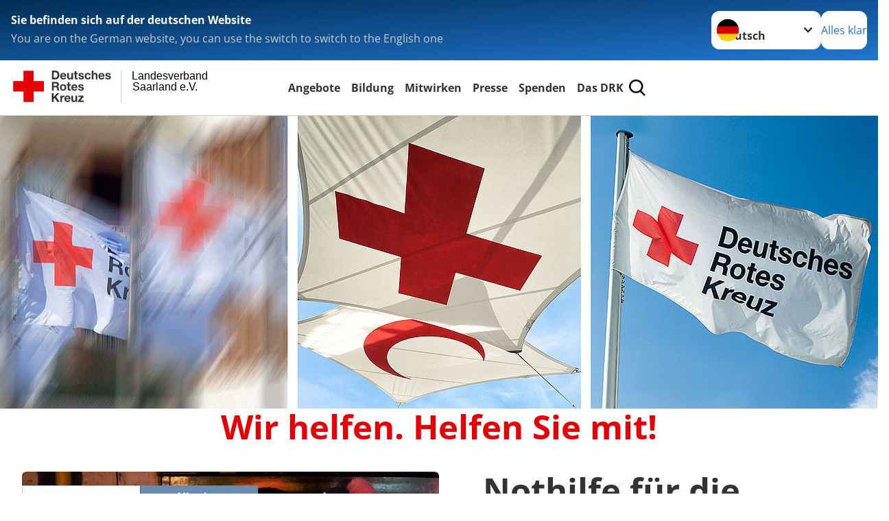

--- FILE ---
content_type: text/html; charset=utf-8
request_url: https://www.lv-saarland.drk.de/startseite.html
body_size: 13671
content:
<!DOCTYPE html>
<html lang="de">
<head>

<meta charset="utf-8">
<!-- 
	Produced by
	+Pluswerk AG
	https://www.pluswerk.ag/

	This website is powered by TYPO3 - inspiring people to share!
	TYPO3 is a free open source Content Management Framework initially created by Kasper Skaarhoj and licensed under GNU/GPL.
	TYPO3 is copyright 1998-2026 of Kasper Skaarhoj. Extensions are copyright of their respective owners.
	Information and contribution at https://typo3.org/
-->




<meta name="generator" content="TYPO3 CMS">
<meta name="author" content="Deutsches Rotes Kreuz">
<meta name="viewport" content="width=device-width, initial-scale=1">
<meta property="og:image" content="https://www.drk.de/fileadmin/DRK-Logo-Facebook.png">
<meta property="og:site_name" content="DRK e.V.">
<meta property="og:type" content="website">
<meta property="og:locale" content="de_DE">
<meta name="twitter:image" content="https://www.drk.de/fileadmin/DRK-Logo-Twitter.png">
<meta name="twitter:card" content="summary_large_image">
<meta name="twitter:site" content="@roteskreuz_de">
<meta name="copyright" content="Deutsches Rotes Kreuz">
<meta name="rating" content="General">
<meta name="revisit-after" content="1">


<link rel="stylesheet" href="/typo3temp/assets/css/8c6336145ab05da5c21c1f86518a0eec.css?1743260602" media="all">
<link rel="stylesheet" href="/_assets/9d0d9d423edf61855281dad6f8fda023/Css/styles.css?1756118756" media="all">
<link rel="stylesheet" href="/_assets/e2ef477b7510a2835782732fd483c6bc/StyleSheets/stylesheet.min.css?1764743946" media="all">
<link rel="stylesheet" href="/_assets/c6d4d274eb87a12180a04ff4360967d1/Css/VideoShariff.min.css?1729496416" media="all">
<link rel="stylesheet" href="/_assets/6b8f3f198255adfb1651011d1f5fd52a/Stylesheets/cookieconsent.min.css?1743271902" media="all">
<link rel="stylesheet" href="/_assets/d281c2f3e584f3c85e4d8e6c6428b0e3/Css/drkcmsplus.css?1764728773" media="all">
<link rel="stylesheet" href="/_assets/d281c2f3e584f3c85e4d8e6c6428b0e3/Css/Drilldown-Icons.css?1743272918" media="all">
<link rel="stylesheet" href="/_assets/d281c2f3e584f3c85e4d8e6c6428b0e3/Css/drkcmsplus-drk.css?1743272045" media="all">
<link rel="stylesheet" href="/typo3temp/assets/css/fcf3f9bd3f24e5b86ca500ed1be2a968.css?1743572204" media="all">
<link href="/_assets/3036a18f67c6f2577f93a58bff1da5be/Css/flyout.css?1764743946" rel="stylesheet" >




<script>
	const teaserImage="Teaser"
</script>

<meta property="og:title" content="Startseite"><meta property="og:description" content="Willkommen auf der Website des Landesverbandes des Deutschen Roten Kreuzes im Saarland! Erfahren Sie hier alles rund um die Aufgaben des DRK, unsere Projekte und unsere Angebote. "><meta property="og:url" content="/startseite.html"><meta property="twitter:title" content="Startseite"><meta property="twitter:description" content="Willkommen auf der Website des Landesverbandes des Deutschen Roten Kreuzes im Saarland! Erfahren Sie hier alles rund um die Aufgaben des DRK, unsere Projekte und unsere Angebote. "><title>Startseite - Landesverband Saarland e.V. </title><!-- test23 -->




<link rel="apple-touch-icon" sizes="180x180" href="/_assets/e2ef477b7510a2835782732fd483c6bc/Icons/Favicon/apple-touch-icon.png?v=68ddf38fd">
<link rel="icon" type="image/png" sizes="32x32" href="/_assets/e2ef477b7510a2835782732fd483c6bc/Icons/Favicon/favicon-32x32.png?v=68ddf38fd">
<link rel="icon" type="image/png" sizes="16x16" href="/_assets/e2ef477b7510a2835782732fd483c6bc/Icons/Favicon/favicon-16x16.png?v=68ddf38fd">
<link rel="manifest" href="/_assets/e2ef477b7510a2835782732fd483c6bc/Icons/Favicon/site.webmanifest?v=68ddf38fd&quot; crossorigin=&quot;use-credentials">
<link rel="mask-icon" href="/_assets/e2ef477b7510a2835782732fd483c6bc/Icons/Favicon/safari-pinned-tab.svg?v=68ddf38fd&quot; color=&quot;#E60005">
<link rel="shortcut icon" href="/_assets/e2ef477b7510a2835782732fd483c6bc/Icons/Favicon/favicon.ico?v=68ddf38fd">
<meta name="msapplication-TileColor" content="#ffffff">
<meta name="msapplication-config" content="/_assets/e2ef477b7510a2835782732fd483c6bc/Icons/Favicon/browserconfig.xml?v=68ddf38fd">
<meta name="theme-color" content="#ffffff">




<link rel="canonical" href="/startseite.html"/>
</head>
<body class="main dti-drkcmsplus dti-drk">


<div class="body__wrapper hyphenate pagets__startpage"><header id="header"><div class="language-suggest bg bg--blue" style="display: none"><div class="language-suggest__content"><div class="language-suggest__text"><p class="language-suggest__message language-suggest__message--current"><strong><span data-suggest-language="en" style="display: none">You are on the English website</span><span data-suggest-language="de" style="display: none">Sie befinden sich auf der deutschen Website</span><span data-suggest-language="fallback" style="display: none">We do not provide this content in your preferred language</span></strong></p><p class="language-suggest__message language-suggest__message--suggest"><span data-suggest-language="en" style="display: none">You are on the German website, you can use the switch to switch to the English one</span><span data-suggest-language="de" style="display: none">Sie befinden sich auf der englischen Website, Sie können mit dem Schalter auf die deutsche Website wechseln</span><span data-suggest-language="fallback" style="display: none">You can use the switch to switch to the another available language if you want</span></p></div><div class="language-suggest__actions"><nav class="language-menu"><img src="/_assets/e2ef477b7510a2835782732fd483c6bc/Icons/Flags/de.svg?a491da9c1549a36b293a6a391739dfda" width="16" height="16" alt="" aria-hidden="true" class="language-menu__flag language-menu__flag--de"><img src="/_assets/e2ef477b7510a2835782732fd483c6bc/Icons/Flags/de.svg?a491da9c1549a36b293a6a391739dfda" width="16" height="16" alt="" aria-hidden="true" class="language-menu__flag language-menu__flag--de"><label class="visually-hidden" for="lang-select-header">Sprache wechseln zu</label><select name="pets" id="lang-select-header" class="language-menu__select bg bg--default"><option class="language-menu__option language-menu__option--active" data-flag="de" value="/startseite.html">Deutsch</option></select></nav><button class="language-suggest__close button button--secondary"><span data-suggest-language="en" style="display: none">Continue</span><span data-suggest-language="de" style="display: none">Alles klar</span><span data-suggest-language="fallback" style="display: none">Continue</span></button></div></div></div><div class="toolbar__wrap"><div class="toolbar"><a class="toolbar__logo" title="Zur Startseite" href="/startseite.html"><?xml version="1.0" encoding="UTF-8" standalone="no"?><!DOCTYPE svg PUBLIC "-//W3C//DTD SVG 1.1//EN" "http://www.w3.org/Graphics/SVG/1.1/DTD/svg11.dtd"><svg width="100%" height="100%" viewBox="0 0 400 60" version="1.1" xmlns="http://www.w3.org/2000/svg" xmlns:xlink="http://www.w3.org/1999/xlink" xml:space="preserve" xmlns:serif="http://www.serif.com/" style="fill-rule:evenodd;clip-rule:evenodd;stroke-linecap:round;stroke-linejoin:round;stroke-miterlimit:1.5;"><g id="Beschriftung" transform="matrix(1,0,0,1,46.165,0)"><g id="line3" transform="matrix(0.936334,0,0,1,-64.3047,39.6912)"><g transform="matrix(1.068,0,0,1,-13.7389,0)"><text id="f" x="202.057px" y="15.25px" style="font-family:'ArialMT', 'Arial', sans-serif;font-size:20px;"></text></g></g><g id="line2" transform="matrix(0.934693,0,0,1,-63.6098,20.1375)"><g transform="matrix(1.06987,0,0,1,-14.1177,0)"><text id="f1" serif:id="f" x="202.057px" y="15.25px" style="font-family:'ArialMT', 'Arial', sans-serif;font-size:20px;">Saarland e.V.</text></g></g><g id="line1" transform="matrix(0.936801,0,0,1,-64.1996,0.204079)"><g transform="matrix(1.06746,0,0,1,-13.6312,0)"><text id="f2" serif:id="f" x="202.057px" y="15.25px" style="font-family:'ArialMT', 'Arial', sans-serif;font-size:20px;">Landesverband</text></g></g></g><g transform="matrix(0.0894207,0,0,1.13566,134.16,-3.04006)"><g id="Linie"><rect x="201.423" y="2.583" width="0.97" height="49.778" style="fill:rgb(235,235,235);stroke:black;stroke-width:1.24px;"/></g></g><g id="DRK"><g transform="matrix(1,0,0,1,-40.02446,0.135392)"><g id="DRK-Logo-Text" serif:id="DRK Logo Text"><path d="M68.75,0.01L75.29,0.01C79.2,0.01 82.12,2.47 82.12,7.45C82.12,11.82 79.89,15.06 75.29,15.06L68.78,15.06L68.78,0.01M72.08,12.31L75.03,12.31C76.94,12.31 78.79,11.12 78.79,7.8C78.79,4.76 77.75,2.82 74.45,2.82L72.08,2.82L72.08,12.31ZM86.41,10.37C86.5,12.28 87.42,13.15 89.1,13.15C90.32,13.15 91.28,12.43 91.48,11.73L94.12,11.73C93.28,14.31 91.49,15.41 89.02,15.41C85.58,15.41 83.43,13.04 83.43,9.68C83.43,6.32 85.69,3.92 89.02,3.92C92.73,3.92 94.55,7.05 94.32,10.4L86.42,10.37M91.31,8.46C91.05,6.93 90.38,6.15 88.94,6.15C87.03,6.15 86.48,7.62 86.45,8.46L91.31,8.46ZM106.31,15.12L103.47,15.12L103.47,13.59L103.41,13.59C102.69,14.74 101.44,15.44 100.08,15.44C96.9,15.44 96.08,13.62 96.08,10.95L96.08,4.18L99.09,4.18L99.09,10.35C99.09,12.17 99.61,13.04 101,13.04C102.62,13.04 103.32,12.14 103.32,9.91L103.32,4.18L106.33,4.18L106.3,15.12M112.52,4.18L114.72,4.18L114.72,6.18L112.52,6.18L112.52,11.62C112.52,12.63 112.78,12.9 113.79,12.9C114.11,12.9 114.4,12.87 114.72,12.81L114.72,15.16C114.2,15.25 113.56,15.27 112.92,15.27C111.07,15.27 109.48,14.84 109.48,12.67L109.48,6.2L107.68,6.2L107.68,4.17L109.53,4.17L109.53,0.91L112.54,0.91L112.51,4.18M118.65,11.56C118.68,12.86 119.78,13.41 120.96,13.41C121.83,13.41 122.93,13.06 122.93,12.02C122.93,11.12 121.69,10.8 119.54,10.34C117.8,9.96 116.07,9.36 116.07,7.42C116.07,4.64 118.47,3.92 120.81,3.92C123.15,3.92 125.38,4.73 125.62,7.39L122.75,7.39C122.67,6.23 121.77,5.91 120.69,5.91C120.02,5.91 119.01,6.03 119.01,6.92C119.01,7.99 120.69,8.14 122.4,8.54C124.19,8.94 125.87,9.58 125.87,11.61C125.87,14.48 123.38,15.4 120.89,15.4C118.4,15.4 115.88,14.44 115.77,11.55L118.63,11.55M134.93,7.99C134.73,6.77 133.95,6.11 132.7,6.11C130.79,6.11 130.15,8.05 130.15,9.67C130.15,11.29 130.76,13.11 132.64,13.11C134.03,13.11 134.84,12.21 135.02,10.88L137.92,10.88C137.54,13.78 135.54,15.37 132.65,15.37C129.35,15.37 127.12,13.05 127.12,9.78C127.12,6.51 129.15,3.88 132.71,3.88C135.29,3.88 137.66,5.24 137.83,8.02L134.94,7.99M139.63,-0L142.64,-0L142.64,5.68L142.7,5.68C143.46,4.47 144.76,3.83 145.89,3.83C149.08,3.83 149.88,5.65 149.88,8.32L149.88,15.06L146.87,15.06L146.87,8.9C146.87,7.08 146.35,6.21 144.96,6.21C143.34,6.21 142.64,7.11 142.64,9.34L142.64,15.07L139.63,15.07L139.63,0.01M154.51,10.37C154.6,12.28 155.52,13.15 157.2,13.15C158.42,13.15 159.37,12.43 159.57,11.73L162.2,11.73C161.36,14.31 159.57,15.41 157.08,15.41C153.64,15.41 151.49,13.04 151.49,9.68C151.49,6.32 153.75,3.92 157.08,3.92C160.79,3.92 162.61,7.05 162.38,10.4L154.51,10.37M159.37,8.46C159.08,6.93 158.45,6.15 157,6.15C155.09,6.15 154.54,7.62 154.51,8.46L159.37,8.46ZM166.46,11.56C166.49,12.86 167.59,13.41 168.75,13.41C169.62,13.41 170.72,13.06 170.72,12.02C170.72,11.12 169.48,10.8 167.33,10.34C165.59,9.96 163.86,9.36 163.86,7.42C163.86,4.64 166.26,3.92 168.61,3.92C170.96,3.92 173.18,4.73 173.42,7.39L170.55,7.39C170.46,6.23 169.57,5.91 168.49,5.91C167.83,5.91 166.81,6.03 166.81,6.92C166.81,7.99 168.49,8.14 170.2,8.54C171.94,8.94 173.67,9.58 173.67,11.61C173.67,14.48 171.18,15.4 168.69,15.4C166.2,15.4 163.68,14.44 163.57,11.55L166.46,11.55M68.79,19.77L76.92,19.77C79.61,19.77 81.32,21.65 81.32,23.94C81.32,25.73 80.6,27.04 78.95,27.73L78.95,27.79C80.57,28.22 81.03,29.79 81.15,31.32C81.21,32.28 81.18,34.04 81.79,34.88L78.46,34.88C78.06,33.92 78.11,32.48 77.94,31.26C77.71,29.67 77.1,28.97 75.42,28.97L72.09,28.97L72.09,34.85L68.76,34.85L68.79,19.77M72.09,26.6L75.7,26.6C77.18,26.6 77.99,25.96 77.99,24.46C77.99,22.96 77.18,22.38 75.7,22.38L72.09,22.38L72.09,26.6ZM88.76,23.65C92.2,23.65 94.4,25.94 94.4,29.41C94.4,32.88 92.17,35.14 88.76,35.14C85.35,35.14 83.12,32.85 83.12,29.41C83.09,25.94 85.35,23.65 88.76,23.65M88.76,32.91C90.82,32.91 91.42,31.11 91.42,29.44C91.42,27.64 90.81,25.94 88.76,25.94C86.71,25.94 86.12,27.73 86.12,29.44C86.12,31.15 86.7,32.91 88.76,32.91M100.11,23.91L102.31,23.91L102.31,25.91L100.11,25.91L100.11,31.35C100.11,32.36 100.37,32.62 101.38,32.62C101.7,32.62 101.99,32.59 102.31,32.54L102.31,34.89C101.79,34.97 101.15,35 100.52,35C98.66,35 97.07,34.57 97.07,32.4L97.07,25.94L95.22,25.94L95.22,23.94L97.07,23.94L97.07,20.67L100.08,20.67L100.08,23.91M106.28,30.16C106.37,32.07 107.29,32.94 108.97,32.94C110.19,32.94 111.14,32.19 111.35,31.52L113.98,31.52C113.14,34.1 111.35,35.2 108.86,35.2C105.41,35.2 103.27,32.83 103.27,29.47C103.27,26.11 105.53,23.71 108.86,23.71C112.56,23.71 114.39,26.84 114.16,30.2L106.28,30.17M111.17,28.26C110.88,26.72 110.24,25.94 108.8,25.94C106.89,25.94 106.34,27.42 106.31,28.26L111.17,28.26ZM118.26,31.33C118.29,32.63 119.39,33.18 120.57,33.18C121.44,33.18 122.54,32.84 122.54,31.79C122.54,30.89 121.29,30.57 119.15,30.11C117.41,29.73 115.68,29.13 115.68,27.19C115.68,24.41 118.08,23.69 120.43,23.69C122.78,23.69 125,24.5 125.23,27.16L122.42,27.16C122.34,26 121.47,25.68 120.37,25.68C119.71,25.68 118.69,25.8 118.69,26.69C118.69,27.76 120.37,27.9 122.08,28.31C123.87,28.71 125.55,29.35 125.55,31.38C125.55,34.25 123.06,35.17 120.57,35.17C118.08,35.17 115.56,34.21 115.45,31.32L118.26,31.32M68.73,39.57L72.06,39.57L72.06,45.85L77.96,39.57L82.1,39.57L76.22,45.5L82.68,54.65L78.51,54.65L73.97,47.87L72.06,49.81L72.06,54.64L68.73,54.64L68.73,39.56L68.73,39.57ZM83.7,43.72L86.54,43.72L86.54,45.75L86.57,45.75C87.12,44.39 88.6,43.43 90.05,43.43C90.25,43.43 90.51,43.46 90.72,43.55L90.72,46.33C90.37,46.26 90.01,46.22 89.65,46.21C87.45,46.21 86.7,47.8 86.7,49.71L86.7,54.63L83.69,54.63L83.72,43.72M94.02,49.94C94.11,51.85 95.03,52.69 96.71,52.69C97.9,52.69 98.88,51.94 99.08,51.27L101.72,51.27C100.88,53.85 99.08,54.95 96.6,54.95C93.16,54.95 91.01,52.58 91.01,49.22C91.01,45.86 93.27,43.46 96.6,43.46C100.31,43.46 102.13,46.59 101.9,49.94L94.02,49.94M98.88,48.03C98.59,46.49 97.95,45.71 96.51,45.71C94.6,45.71 94.05,47.19 94.02,48.02L98.88,48.02L98.88,48.03ZM113.7,54.67L110.86,54.67L110.86,53.16L110.8,53.16C110.09,54.31 108.83,55.01 107.47,55.01C104.29,55.01 103.48,53.19 103.48,50.52L103.48,43.8L106.49,43.8L106.49,49.97C106.49,51.79 107.01,52.66 108.4,52.66C110.02,52.66 110.72,51.77 110.72,49.54L110.72,43.81L113.73,43.81L113.7,54.66M115.38,52.4L121.03,46L115.82,46L115.82,43.71L125,43.71L125,46L119.36,52.4L125.41,52.4L125.41,54.66L115.39,54.66L115.39,52.4L115.38,52.4Z" style="fill:rgb(51,51,51);fill-rule:nonzero;"/></g></g><g transform="matrix(1,0,0,1,-40.02446,0.135392)"><g id="Rotkreuz-Logo" serif:id="Rotkreuz Logo"><path d="M36.39,0.1L36.39,18.3L54.57,18.3L54.57,36.54L36.39,36.54L36.39,54.75L18.18,54.75L18.18,36.54L0,36.54L0,18.3L18.18,18.3L18.18,0.1L36.39,0.1Z" style="fill:rgb(230,0,5);fill-rule:nonzero;"/></g></g></g></svg></a><div class="toolbar__navigation"><button class="toolbar__search-button" style="display: none" title="Öffne Suche und Quick Links"><?xml version="1.0" encoding="UTF-8" standalone="no"?><!DOCTYPE svg PUBLIC "-//W3C//DTD SVG 1.1//EN" "http://www.w3.org/Graphics/SVG/1.1/DTD/svg11.dtd"><svg width="100%" height="100%" viewBox="0 0 50 50" version="1.1" xmlns="http://www.w3.org/2000/svg" xmlns:xlink="http://www.w3.org/1999/xlink" xml:space="preserve" xmlns:serif="http://www.serif.com/" style="fill-rule:evenodd;clip-rule:evenodd;stroke-linejoin:round;stroke-miterlimit:2;"><g transform="matrix(1.77966,1.78561,-0.708286,0.705925,15.3624,-28.8202)"><rect x="23.063" y="24.359" width="7.693" height="4.408" style="fill:white;"/></g><g transform="matrix(0.740022,0,0,0.745117,5.66748,5.35482)"><path d="M50,46.35L37.45,34.23C40.853,30.527 42.748,25.679 42.76,20.65C42.76,9.26 33.17,0 21.38,0C9.59,0 0,9.26 0,20.65C0,32.04 9.59,41.29 21.38,41.29C25.672,41.301 29.872,40.041 33.45,37.67L46.22,50L50,46.35ZM5.35,20.65C5.35,12.11 12.54,5.16 21.35,5.16C30.16,5.16 37.35,12.16 37.35,20.65C37.35,29.14 30.16,36.13 21.35,36.13C12.54,36.13 5.35,29.19 5.35,20.65Z" style="fill:white;fill-rule:nonzero;"/></g><path d="M50,46.35L37.45,34.23C40.853,30.527 42.748,25.679 42.76,20.65C42.76,9.26 33.17,0 21.38,0C9.59,0 0,9.26 0,20.65C0,32.04 9.59,41.29 21.38,41.29C25.672,41.301 29.872,40.041 33.45,37.67L46.22,50L50,46.35ZM5.35,20.65C5.35,12.11 12.54,5.16 21.35,5.16C30.16,5.16 37.35,12.16 37.35,20.65C37.35,29.14 30.16,36.13 21.35,36.13C12.54,36.13 5.35,29.19 5.35,20.65Z" style="fill-rule:nonzero;"/></svg></button></div><button class="toolbar__nav-search-button" title="Öffne Hauptmenü und Suche" data-title-close="Schließe Hauptmenü und Suche"><svg width="10" height="10" aria-hidden="true"><use href="/_assets/e2ef477b7510a2835782732fd483c6bc/Icons/Sprites/essential-sprite.svg?5a6512e3afb37ee7cc7d2bd22d55a5c3#search"></use></svg><span></span></button></div></div><div class="main-menu__wrap" style="display: none"><div class="global-search" style="display: none"><form class="global-search__form" action="/suche.html" method="get" accept-charset="utf-8" novalidate=""><fieldset class="global-search__fieldset"><label for="global-search-input" class="visually-hidden">Suche</label><input type="search" id="global-search-input" class="global-search__input tx-solr-q js-solr-q form-control"
							 placeholder="durchsuchen"
							 name="tx_kesearch_pi1[sword]" minlength="3" autocomplete="off" required><button class="global-search__submit" title="Alle Inhalte durchsuchen" type="submit"><svg width="10" height="10" aria-hidden="true"><use href="/_assets/e2ef477b7510a2835782732fd483c6bc/Icons/Sprites/essential-sprite.svg?5a6512e3afb37ee7cc7d2bd22d55a5c3#search"></use></svg></button><button class="global-search__close" title="Suche und Quick Links schließen"></button></fieldset></form><nav class="quicklinks" style="display: none"><div class="quicklinks__title">
					Quick Links
				</div><ul class="quicklinks__list"><li class="quicklinks__item"><a href="/das-drk/das-drk/adressen.html" class="quicklinks__link">Adressen</a></li><li class="quicklinks__item"><a href="/footer-menue-deutsch/service/sitemap.html" class="quicklinks__link">Sitemap</a></li><li class="quicklinks__item"><a href="/footer-menue-deutsch/service/datenschutz.html" class="quicklinks__link">Datenschutz</a></li><li class="quicklinks__item"><a href="/footer-menue-deutsch/service/impressum.html" class="quicklinks__link">Impressum</a></li><li class="quicklinks__item"><a href="/footer-menue-deutsch/service/datenschutz/hinweisgeberschutz.html" class="quicklinks__link">MPG &amp; Hinweisgeberschutz</a></li></ul></nav></div><nav id="main-menu" class="main-menu" aria-label="Hauptmenü"><ul class="main-menu__list"><li class="main-menu__item"><a href="/angebote.html" target="_self" class="main-menu__link">
						Angebote
					</a></li><li class="main-menu__item"><a href="/bildung.html" target="_self" class="main-menu__link">
						Bildung
					</a></li><li class="main-menu__item"><a href="/mitwirken.html" target="_self" class="main-menu__link">
						Mitwirken
					</a></li><li class="main-menu__item"><a href="/presse.html" target="_self" class="main-menu__link">
						Presse
					</a></li><li class="main-menu__item"><a href="/spenden/jetzt-spenden.html" target="_self" class="main-menu__link">
						Spenden
					</a></li><li class="main-menu__item"><a href="/das-drk.html" target="_self" class="main-menu__link">
						Das DRK
					</a></li></ul></nav></div></header><main id="main"><!--TYPO3SEARCH_begin--><div id="c20684" class="frame frame-type-drk_template_stage frame-layout-1525215968 "><div class="stage-image "><img srcset="/fileadmin/_processed_/9/f/csm_Titelseite_fahnen_3f41e75517.jpg 450w,
                                                             /fileadmin/_processed_/9/f/csm_Titelseite_fahnen_cb1f708509.jpg 700w,
                                                             /fileadmin/_processed_/9/f/csm_Titelseite_fahnen_f7b051d470.jpg 1280w,
                                                             /fileadmin/_processed_/9/f/csm_Titelseite_fahnen_91c9e75390.jpg 2200w" sizes="100vw" data-copyright="" src="/fileadmin/_processed_/9/f/csm_Titelseite_fahnen_f7b051d470.jpg" width="1280" height="427" alt="" /></div></div><div id="c23876" class="frame frame-type-header frame-layout-0 "><header class="header"><h1 class="header__header">
				Wir helfen. Helfen Sie mit!
			</h1></header></div><div id="c23877" class="frame frame-type-textmedia frame-layout-0 "><div class="textmedia textmedia--heading-only"><div class="textmedia__text"></div></div></div><div id="c23418" class="frame frame-type-textmedia frame-layout-0 frame-textmedia-beside "><div class="textmedia textmedia--orientation-beside"><div class="textmedia__container"><figure class="textmedia__figure"><div class="textmedia__imgwrap"><img srcset="/fileadmin/_processed_/d/6/csm_IMG_3871_203bec083c.jpg 450w,
                                                                     /fileadmin/_processed_/d/6/csm_IMG_3871_0d7e4894ed.jpg 750w,
                                                                     /fileadmin/_processed_/d/6/csm_IMG_3871_313f8b341d.jpg 1050w" sizes="(min-width: 1344px) 640px, (min-width: 960px) calc(50vw - 32px), (min-width: 640px) calc(100vw - 64px), 100vw" data-copyright="" class="textmedia__image " loading="lazy" src="/fileadmin/_processed_/d/6/csm_IMG_3871_0d7e4894ed.jpg" width="750" height="422" alt="" /></div></figure><div class="textmedia__text"><header class="header"><h2 class="header__header">
				Nothilfe für die Ukraine
			</h2></header><div class="textmedia__bodytext"><p>Das Deutsche Rote Kreuz bittet um Spenden für die Menschen in der Ukraine:</p><p><strong>IBAN: DE63370205000005023307</strong><br><strong>BIC: BFSWDE33XXX</strong><br><strong>Stichwort: Nothilfe Ukraine</strong></p><p>Weitere Informationen zur Humanitäre Hilfe in der Ukraine und die Möglichkeit zur Online-Spende finden Sie <a href="https://www.drk.de/hilfe-weltweit/wo-wir-helfen/europa/ukraine-krise-humanitaere-hilfe/" target="_blank" rel="noreferrer"><strong>hier</strong></a><strong>.</strong></p></div></div></div></div></div><div id="c15867" class="frame frame-type-news_newsliststicky frame-layout-0 "><div class="news"><!--TYPO3SEARCH_end--><div class="teaser__wrapper news__container news__container--grey bg bg--grey" id="news-container-grid-15867"><div class="news-list-view teaser__slider"><div class="swiper swiper__news news__swiper" role="region" aria-label="Teaserkarussell" aria-description="" data-swiper-id="15867"><p class="news__announcements" style="display: none;" aria-live="polite"></p><div class="swiper-wrapper"><div class="swiper-slide"><!--
	=====================
		Partials/List/Item.html
--><div class="teaser__item news__article article articletype-0 topnews" itemscope="itemscope" itemtype="https://schema.org/Article"><!-- media --><div class="news__media teaser__media news-img-wrap news-swiper__media"><a title="FAMOS66: Ein Projekt, das Senior:innen bewegt: Fit im Alter - DRK-Projekt bringt Bewegung und Begegnung nach Hause" href="/presse/aktuelles/meldung-detail/famos66-ein-projekt-das-seniorinnen-bewegt-fit-im-alter-drk-projekt-bringt-bewegung-und-begegnung-nach-hause.html"><img data-copyright="" loading="lazy" src="/fileadmin/_processed_/4/8/csm_famos_66_web_ceb83bad0e.png" width="450" height="303" alt="" /></a></div><div class="news__media teaser__media news-img-wrap news-grid__media"><a title="FAMOS66: Ein Projekt, das Senior:innen bewegt: Fit im Alter - DRK-Projekt bringt Bewegung und Begegnung nach Hause" href="/presse/aktuelles/meldung-detail/famos66-ein-projekt-das-seniorinnen-bewegt-fit-im-alter-drk-projekt-bringt-bewegung-und-begegnung-nach-hause.html"><img data-copyright="" loading="lazy" src="/fileadmin/_processed_/4/8/csm_famos_66_web_ceb83bad0e.png" width="450" height="303" alt="" /></a></div><div class="teaser__content news__content news__content--grey bg bg--default"><div class="news__metadates"><!-- date --><span class="news-list__date news__date"><time itemprop="datePublished" datetime="27.01.2026">
					27.01.2026
				</time></span><!-- first category --><span class="news-list__category news__category"> · Pressemitteilung</span></div><!-- header --><div><h3 class="news__title"><a class="news__title--link" title="FAMOS66: Ein Projekt, das Senior:innen bewegt: Fit im Alter - DRK-Projekt bringt Bewegung und Begegnung nach Hause" href="/presse/aktuelles/meldung-detail/famos66-ein-projekt-das-seniorinnen-bewegt-fit-im-alter-drk-projekt-bringt-bewegung-und-begegnung-nach-hause.html"><span itemprop="headline">FAMOS66: Ein Projekt, das Senior:innen bewegt: Fit im Alter - DRK-Projekt bringt Bewegung und Begegnung nach Hause</span></a></h3></div></div></div></div><div class="swiper-slide"><!--
	=====================
		Partials/List/Item.html
--><div class="teaser__item news__article article articletype-0" itemscope="itemscope" itemtype="https://schema.org/Article"><!-- media --><div class="news__media teaser__media news-img-wrap news-swiper__media"><a title="Kursleiterausbildung für Demenzkurse - Jetzt anmelden!" href="/presse/aktuelles/meldung-detail/kursleiterausbildung-fuer-demenzkurse-jetzt-anmelden.html"><img data-copyright="" loading="lazy" src="/fileadmin/_processed_/3/6/csm_werbe_demenz_e59dc324cb.png" width="450" height="302" alt="" /></a></div><div class="news__media teaser__media news-img-wrap news-grid__media"><a title="Kursleiterausbildung für Demenzkurse - Jetzt anmelden!" href="/presse/aktuelles/meldung-detail/kursleiterausbildung-fuer-demenzkurse-jetzt-anmelden.html"><img data-copyright="" loading="lazy" src="/fileadmin/_processed_/3/6/csm_werbe_demenz_e59dc324cb.png" width="450" height="302" alt="" /></a></div><div class="teaser__content news__content news__content--grey bg bg--default"><div class="news__metadates"><!-- date --><span class="news-list__date news__date"><time itemprop="datePublished" datetime="21.01.2026">
					21.01.2026
				</time></span><!-- first category --><span class="news-list__category news__category"> · Veranstaltungen</span></div><!-- header --><div><h3 class="news__title"><a class="news__title--link" title="Kursleiterausbildung für Demenzkurse - Jetzt anmelden!" href="/presse/aktuelles/meldung-detail/kursleiterausbildung-fuer-demenzkurse-jetzt-anmelden.html"><span itemprop="headline">Kursleiterausbildung für Demenzkurse - Jetzt anmelden!</span></a></h3></div></div></div></div><div class="swiper-slide"><!--
	=====================
		Partials/List/Item.html
--><div class="teaser__item news__article article articletype-0" itemscope="itemscope" itemtype="https://schema.org/Article"><!-- media --><div class="news__media teaser__media news-img-wrap news-swiper__media"><a title="#fiaccolata2026: Fackellauf im Saarland vom 29.05. - 05.06.2026" href="/presse/aktuelles/meldung-detail/fiaccolata2026-fackellauf-im-saarland-vom-2905-05062026.html"><img data-copyright="" loading="lazy" src="/fileadmin/_processed_/5/b/csm_website_fia_62b5a6cca4.png" width="450" height="302" alt="" /></a></div><div class="news__media teaser__media news-img-wrap news-grid__media"><a title="#fiaccolata2026: Fackellauf im Saarland vom 29.05. - 05.06.2026" href="/presse/aktuelles/meldung-detail/fiaccolata2026-fackellauf-im-saarland-vom-2905-05062026.html"><img data-copyright="" loading="lazy" src="/fileadmin/_processed_/5/b/csm_website_fia_62b5a6cca4.png" width="450" height="302" alt="" /></a></div><div class="teaser__content news__content news__content--grey bg bg--default"><div class="news__metadates"><!-- date --><span class="news-list__date news__date"><time itemprop="datePublished" datetime="19.01.2026">
					19.01.2026
				</time></span><!-- first category --><span class="news-list__category news__category"> · Veranstaltungen</span></div><!-- header --><div><h3 class="news__title"><a class="news__title--link" title="#fiaccolata2026: Fackellauf im Saarland vom 29.05. - 05.06.2026" href="/presse/aktuelles/meldung-detail/fiaccolata2026-fackellauf-im-saarland-vom-2905-05062026.html"><span itemprop="headline">#fiaccolata2026: Fackellauf im Saarland vom 29.05. - 05.06.2026</span></a></h3></div></div></div></div><div class="swiper-slide"><!--
	=====================
		Partials/List/Item.html
--><div class="teaser__item news__article article articletype-0 topnews" itemscope="itemscope" itemtype="https://schema.org/Article"><!-- media --><div class="news__media teaser__media news-img-wrap news-swiper__media"><a title="KICK OFF Veranstaltung - Die Personenauskunft (PA) am 18. April 2026" href="/presse/aktuelles/meldung-detail/kick-off-veranstaltung-die-personenauskunft-pa-im-drklandesverband-saarland-ev.html"><img data-copyright="" loading="lazy" src="/fileadmin/_processed_/b/3/csm_past_web_db03930d17.png" width="450" height="302" alt="" /></a></div><div class="news__media teaser__media news-img-wrap news-grid__media"><a title="KICK OFF Veranstaltung - Die Personenauskunft (PA) am 18. April 2026" href="/presse/aktuelles/meldung-detail/kick-off-veranstaltung-die-personenauskunft-pa-im-drklandesverband-saarland-ev.html"><img data-copyright="" loading="lazy" src="/fileadmin/_processed_/b/3/csm_past_web_db03930d17.png" width="450" height="302" alt="" /></a></div><div class="teaser__content news__content news__content--grey bg bg--default"><div class="news__metadates"><!-- date --><span class="news-list__date news__date"><time itemprop="datePublished" datetime="19.01.2026">
					19.01.2026
				</time></span><!-- first category --><span class="news-list__category news__category"> · Veranstaltungen</span></div><!-- header --><div><h3 class="news__title"><a class="news__title--link" title="KICK OFF Veranstaltung - Die Personenauskunft (PA) am 18. April 2026" href="/presse/aktuelles/meldung-detail/kick-off-veranstaltung-die-personenauskunft-pa-im-drklandesverband-saarland-ev.html"><span itemprop="headline">KICK OFF Veranstaltung - Die Personenauskunft (PA) am 18. April 2026</span></a></h3></div></div></div></div><div class="swiper-slide"><!--
	=====================
		Partials/List/Item.html
--><div class="teaser__item news__article article articletype-0 topnews" itemscope="itemscope" itemtype="https://schema.org/Article"><!-- media --><div class="news__media teaser__media news-img-wrap news-swiper__media"><a title="Gesundheitskurse starten wieder Ende Januar 2026 - Jetzt anmelden! " href="/presse/aktuelles/meldung-detail/gesundheitskurse-starten-wieder-ende-januar-2026-jetzt-anmelden.html"><img data-copyright="" loading="lazy" src="/fileadmin/_processed_/b/d/csm_csm_csm_wassergymnastik-teaser_5a98553fce_2dbef10697_350b10b84e.jpg" width="450" height="301" alt="" /></a></div><div class="news__media teaser__media news-img-wrap news-grid__media"><a title="Gesundheitskurse starten wieder Ende Januar 2026 - Jetzt anmelden! " href="/presse/aktuelles/meldung-detail/gesundheitskurse-starten-wieder-ende-januar-2026-jetzt-anmelden.html"><img data-copyright="" loading="lazy" src="/fileadmin/_processed_/b/d/csm_csm_csm_wassergymnastik-teaser_5a98553fce_2dbef10697_350b10b84e.jpg" width="450" height="301" alt="" /></a></div><div class="teaser__content news__content news__content--grey bg bg--default"><div class="news__metadates"><!-- date --><span class="news-list__date news__date"><time itemprop="datePublished" datetime="07.01.2026">
					07.01.2026
				</time></span><!-- first category --><span class="news-list__category news__category"> · Veranstaltungen</span></div><!-- header --><div><h3 class="news__title"><a class="news__title--link" title="Gesundheitskurse starten wieder Ende Januar 2026 - Jetzt anmelden! " href="/presse/aktuelles/meldung-detail/gesundheitskurse-starten-wieder-ende-januar-2026-jetzt-anmelden.html"><span itemprop="headline">Gesundheitskurse starten wieder Ende Januar 2026 - Jetzt anmelden! </span></a></h3></div></div></div></div><div class="swiper-slide"><!--
	=====================
		Partials/List/Item.html
--><div class="teaser__item news__article article articletype-0" itemscope="itemscope" itemtype="https://schema.org/Article"><!-- media --><div class="news__media teaser__media news-img-wrap news-swiper__media"><a title="Tag des Ehrenamts: Das DRK betont zentrale Rolle des Ehrenamts für gesellschaftlichen Zusammenhalt" href="/presse/aktuelles/meldung-detail/tag-des-ehrenamts-das-drk-betont-zentrale-rolle-des-ehrenamts-fuer-gesellschaftlichen-zusammenhalt.html"><img data-copyright="" loading="lazy" src="/fileadmin/_processed_/d/2/csm_csm_Highres_DRK_Berlin_Sep25_9509_Presseformat.jpg_eaf1dd8cd5_038eed8655.jpg" width="450" height="300" alt="" /></a></div><div class="news__media teaser__media news-img-wrap news-grid__media"><a title="Tag des Ehrenamts: Das DRK betont zentrale Rolle des Ehrenamts für gesellschaftlichen Zusammenhalt" href="/presse/aktuelles/meldung-detail/tag-des-ehrenamts-das-drk-betont-zentrale-rolle-des-ehrenamts-fuer-gesellschaftlichen-zusammenhalt.html"><img data-copyright="" loading="lazy" src="/fileadmin/_processed_/d/2/csm_csm_Highres_DRK_Berlin_Sep25_9509_Presseformat.jpg_eaf1dd8cd5_038eed8655.jpg" width="450" height="300" alt="" /></a></div><div class="teaser__content news__content news__content--grey bg bg--default"><div class="news__metadates"><!-- date --><span class="news-list__date news__date"><time itemprop="datePublished" datetime="04.12.2025">
					04.12.2025
				</time></span><!-- first category --><span class="news-list__category news__category"> · Pressemitteilung</span></div><!-- header --><div><h3 class="news__title"><a class="news__title--link" title="Tag des Ehrenamts: Das DRK betont zentrale Rolle des Ehrenamts für gesellschaftlichen Zusammenhalt" href="/presse/aktuelles/meldung-detail/tag-des-ehrenamts-das-drk-betont-zentrale-rolle-des-ehrenamts-fuer-gesellschaftlichen-zusammenhalt.html"><span itemprop="headline">Tag des Ehrenamts: Das DRK betont zentrale Rolle des Ehrenamts für gesellschaftlichen Zusammenhalt</span></a></h3></div></div></div></div></div></div></div><div class="news-list-view teaser__grid"><div class="teaser__block"><!--
	=====================
		Partials/List/Item.html
--><div class="teaser__item news__article article articletype-0 topnews" itemscope="itemscope" itemtype="https://schema.org/Article"><!-- media --><div class="news__media teaser__media news-img-wrap news-swiper__media"><a title="FAMOS66: Ein Projekt, das Senior:innen bewegt: Fit im Alter - DRK-Projekt bringt Bewegung und Begegnung nach Hause" href="/presse/aktuelles/meldung-detail/famos66-ein-projekt-das-seniorinnen-bewegt-fit-im-alter-drk-projekt-bringt-bewegung-und-begegnung-nach-hause.html"><img data-copyright="" loading="lazy" src="/fileadmin/_processed_/4/8/csm_famos_66_web_ceb83bad0e.png" width="450" height="303" alt="" /></a></div><div class="news__media teaser__media news-img-wrap news-grid__media"><a title="FAMOS66: Ein Projekt, das Senior:innen bewegt: Fit im Alter - DRK-Projekt bringt Bewegung und Begegnung nach Hause" href="/presse/aktuelles/meldung-detail/famos66-ein-projekt-das-seniorinnen-bewegt-fit-im-alter-drk-projekt-bringt-bewegung-und-begegnung-nach-hause.html"><img data-copyright="" loading="lazy" src="/fileadmin/_processed_/4/8/csm_famos_66_web_ceb83bad0e.png" width="450" height="303" alt="" /></a></div><div class="teaser__content news__content news__content--grey bg bg--default"><div class="news__metadates"><!-- date --><span class="news-list__date news__date"><time itemprop="datePublished" datetime="27.01.2026">
					27.01.2026
				</time></span><!-- first category --><span class="news-list__category news__category"> · Pressemitteilung</span></div><!-- header --><div><h3 class="news__title"><a class="news__title--link" title="FAMOS66: Ein Projekt, das Senior:innen bewegt: Fit im Alter - DRK-Projekt bringt Bewegung und Begegnung nach Hause" href="/presse/aktuelles/meldung-detail/famos66-ein-projekt-das-seniorinnen-bewegt-fit-im-alter-drk-projekt-bringt-bewegung-und-begegnung-nach-hause.html"><span itemprop="headline">FAMOS66: Ein Projekt, das Senior:innen bewegt: Fit im Alter - DRK-Projekt bringt Bewegung und Begegnung nach Hause</span></a></h3></div></div></div><!--
	=====================
		Partials/List/Item.html
--><div class="teaser__item news__article article articletype-0" itemscope="itemscope" itemtype="https://schema.org/Article"><!-- media --><div class="news__media teaser__media news-img-wrap news-swiper__media"><a title="Kursleiterausbildung für Demenzkurse - Jetzt anmelden!" href="/presse/aktuelles/meldung-detail/kursleiterausbildung-fuer-demenzkurse-jetzt-anmelden.html"><img data-copyright="" loading="lazy" src="/fileadmin/_processed_/3/6/csm_werbe_demenz_e59dc324cb.png" width="450" height="302" alt="" /></a></div><div class="news__media teaser__media news-img-wrap news-grid__media"><a title="Kursleiterausbildung für Demenzkurse - Jetzt anmelden!" href="/presse/aktuelles/meldung-detail/kursleiterausbildung-fuer-demenzkurse-jetzt-anmelden.html"><img data-copyright="" loading="lazy" src="/fileadmin/_processed_/3/6/csm_werbe_demenz_e59dc324cb.png" width="450" height="302" alt="" /></a></div><div class="teaser__content news__content news__content--grey bg bg--default"><div class="news__metadates"><!-- date --><span class="news-list__date news__date"><time itemprop="datePublished" datetime="21.01.2026">
					21.01.2026
				</time></span><!-- first category --><span class="news-list__category news__category"> · Veranstaltungen</span></div><!-- header --><div><h3 class="news__title"><a class="news__title--link" title="Kursleiterausbildung für Demenzkurse - Jetzt anmelden!" href="/presse/aktuelles/meldung-detail/kursleiterausbildung-fuer-demenzkurse-jetzt-anmelden.html"><span itemprop="headline">Kursleiterausbildung für Demenzkurse - Jetzt anmelden!</span></a></h3></div></div></div><!--
	=====================
		Partials/List/Item.html
--><div class="teaser__item news__article article articletype-0" itemscope="itemscope" itemtype="https://schema.org/Article"><!-- media --><div class="news__media teaser__media news-img-wrap news-swiper__media"><a title="#fiaccolata2026: Fackellauf im Saarland vom 29.05. - 05.06.2026" href="/presse/aktuelles/meldung-detail/fiaccolata2026-fackellauf-im-saarland-vom-2905-05062026.html"><img data-copyright="" loading="lazy" src="/fileadmin/_processed_/5/b/csm_website_fia_62b5a6cca4.png" width="450" height="302" alt="" /></a></div><div class="news__media teaser__media news-img-wrap news-grid__media"><a title="#fiaccolata2026: Fackellauf im Saarland vom 29.05. - 05.06.2026" href="/presse/aktuelles/meldung-detail/fiaccolata2026-fackellauf-im-saarland-vom-2905-05062026.html"><img data-copyright="" loading="lazy" src="/fileadmin/_processed_/5/b/csm_website_fia_62b5a6cca4.png" width="450" height="302" alt="" /></a></div><div class="teaser__content news__content news__content--grey bg bg--default"><div class="news__metadates"><!-- date --><span class="news-list__date news__date"><time itemprop="datePublished" datetime="19.01.2026">
					19.01.2026
				</time></span><!-- first category --><span class="news-list__category news__category"> · Veranstaltungen</span></div><!-- header --><div><h3 class="news__title"><a class="news__title--link" title="#fiaccolata2026: Fackellauf im Saarland vom 29.05. - 05.06.2026" href="/presse/aktuelles/meldung-detail/fiaccolata2026-fackellauf-im-saarland-vom-2905-05062026.html"><span itemprop="headline">#fiaccolata2026: Fackellauf im Saarland vom 29.05. - 05.06.2026</span></a></h3></div></div></div><!--
	=====================
		Partials/List/Item.html
--><div class="teaser__item news__article article articletype-0 topnews" itemscope="itemscope" itemtype="https://schema.org/Article"><!-- media --><div class="news__media teaser__media news-img-wrap news-swiper__media"><a title="KICK OFF Veranstaltung - Die Personenauskunft (PA) am 18. April 2026" href="/presse/aktuelles/meldung-detail/kick-off-veranstaltung-die-personenauskunft-pa-im-drklandesverband-saarland-ev.html"><img data-copyright="" loading="lazy" src="/fileadmin/_processed_/b/3/csm_past_web_db03930d17.png" width="450" height="302" alt="" /></a></div><div class="news__media teaser__media news-img-wrap news-grid__media"><a title="KICK OFF Veranstaltung - Die Personenauskunft (PA) am 18. April 2026" href="/presse/aktuelles/meldung-detail/kick-off-veranstaltung-die-personenauskunft-pa-im-drklandesverband-saarland-ev.html"><img data-copyright="" loading="lazy" src="/fileadmin/_processed_/b/3/csm_past_web_db03930d17.png" width="450" height="302" alt="" /></a></div><div class="teaser__content news__content news__content--grey bg bg--default"><div class="news__metadates"><!-- date --><span class="news-list__date news__date"><time itemprop="datePublished" datetime="19.01.2026">
					19.01.2026
				</time></span><!-- first category --><span class="news-list__category news__category"> · Veranstaltungen</span></div><!-- header --><div><h3 class="news__title"><a class="news__title--link" title="KICK OFF Veranstaltung - Die Personenauskunft (PA) am 18. April 2026" href="/presse/aktuelles/meldung-detail/kick-off-veranstaltung-die-personenauskunft-pa-im-drklandesverband-saarland-ev.html"><span itemprop="headline">KICK OFF Veranstaltung - Die Personenauskunft (PA) am 18. April 2026</span></a></h3></div></div></div><!--
	=====================
		Partials/List/Item.html
--><div class="teaser__item news__article article articletype-0 topnews" itemscope="itemscope" itemtype="https://schema.org/Article"><!-- media --><div class="news__media teaser__media news-img-wrap news-swiper__media"><a title="Gesundheitskurse starten wieder Ende Januar 2026 - Jetzt anmelden! " href="/presse/aktuelles/meldung-detail/gesundheitskurse-starten-wieder-ende-januar-2026-jetzt-anmelden.html"><img data-copyright="" loading="lazy" src="/fileadmin/_processed_/b/d/csm_csm_csm_wassergymnastik-teaser_5a98553fce_2dbef10697_350b10b84e.jpg" width="450" height="301" alt="" /></a></div><div class="news__media teaser__media news-img-wrap news-grid__media"><a title="Gesundheitskurse starten wieder Ende Januar 2026 - Jetzt anmelden! " href="/presse/aktuelles/meldung-detail/gesundheitskurse-starten-wieder-ende-januar-2026-jetzt-anmelden.html"><img data-copyright="" loading="lazy" src="/fileadmin/_processed_/b/d/csm_csm_csm_wassergymnastik-teaser_5a98553fce_2dbef10697_350b10b84e.jpg" width="450" height="301" alt="" /></a></div><div class="teaser__content news__content news__content--grey bg bg--default"><div class="news__metadates"><!-- date --><span class="news-list__date news__date"><time itemprop="datePublished" datetime="07.01.2026">
					07.01.2026
				</time></span><!-- first category --><span class="news-list__category news__category"> · Veranstaltungen</span></div><!-- header --><div><h3 class="news__title"><a class="news__title--link" title="Gesundheitskurse starten wieder Ende Januar 2026 - Jetzt anmelden! " href="/presse/aktuelles/meldung-detail/gesundheitskurse-starten-wieder-ende-januar-2026-jetzt-anmelden.html"><span itemprop="headline">Gesundheitskurse starten wieder Ende Januar 2026 - Jetzt anmelden! </span></a></h3></div></div></div><!--
	=====================
		Partials/List/Item.html
--><div class="teaser__item news__article article articletype-0" itemscope="itemscope" itemtype="https://schema.org/Article"><!-- media --><div class="news__media teaser__media news-img-wrap news-swiper__media"><a title="Tag des Ehrenamts: Das DRK betont zentrale Rolle des Ehrenamts für gesellschaftlichen Zusammenhalt" href="/presse/aktuelles/meldung-detail/tag-des-ehrenamts-das-drk-betont-zentrale-rolle-des-ehrenamts-fuer-gesellschaftlichen-zusammenhalt.html"><img data-copyright="" loading="lazy" src="/fileadmin/_processed_/d/2/csm_csm_Highres_DRK_Berlin_Sep25_9509_Presseformat.jpg_eaf1dd8cd5_038eed8655.jpg" width="450" height="300" alt="" /></a></div><div class="news__media teaser__media news-img-wrap news-grid__media"><a title="Tag des Ehrenamts: Das DRK betont zentrale Rolle des Ehrenamts für gesellschaftlichen Zusammenhalt" href="/presse/aktuelles/meldung-detail/tag-des-ehrenamts-das-drk-betont-zentrale-rolle-des-ehrenamts-fuer-gesellschaftlichen-zusammenhalt.html"><img data-copyright="" loading="lazy" src="/fileadmin/_processed_/d/2/csm_csm_Highres_DRK_Berlin_Sep25_9509_Presseformat.jpg_eaf1dd8cd5_038eed8655.jpg" width="450" height="300" alt="" /></a></div><div class="teaser__content news__content news__content--grey bg bg--default"><div class="news__metadates"><!-- date --><span class="news-list__date news__date"><time itemprop="datePublished" datetime="04.12.2025">
					04.12.2025
				</time></span><!-- first category --><span class="news-list__category news__category"> · Pressemitteilung</span></div><!-- header --><div><h3 class="news__title"><a class="news__title--link" title="Tag des Ehrenamts: Das DRK betont zentrale Rolle des Ehrenamts für gesellschaftlichen Zusammenhalt" href="/presse/aktuelles/meldung-detail/tag-des-ehrenamts-das-drk-betont-zentrale-rolle-des-ehrenamts-fuer-gesellschaftlichen-zusammenhalt.html"><span itemprop="headline">Tag des Ehrenamts: Das DRK betont zentrale Rolle des Ehrenamts für gesellschaftlichen Zusammenhalt</span></a></h3></div></div></div></div></div></div><!--TYPO3SEARCH_begin--></div></div><div id="c16582" class="frame frame-type-menu_sitemap_pages frame-layout-10 "><!-- TODO: Please delete layout 0-9. Template 10 and 11 are the new ones --><!-- TODO: Please adjust switch, when the plus-drk_base is the final sitepackage --><div class="teaser__wrapper" id="c16582"><div class="teaser__slider"><div class="swiper swiper__teaser" role="region" aria-label="Teaserkarussell" aria-description="" data-swiper-id="16582"><p id="teaserAnnouncements-16582" style="display: none;" aria-live="polite"></p><div class="swiper-wrapper"><div class="swiper-slide"><div class="teaser__item"><div class="teaser__media"><figure class="teaser__img teaser__img--left media__img"><div class="media__imageholder"><a class="teaser__imagelink" title="richtungzukunft" href="/richtungzukunft.html"><img data-copyright="" loading="lazy" src="/fileadmin/_processed_/d/1/csm_rz_9e02c8008c.png" width="640" height="427" alt="" /></a></div></figure></div><div class="teaser__content"><div class="teaser__title"><a class="content__header-link" title="richtungzukunft" href="/richtungzukunft.html">
															
																	richtungzukunft
																
														</a></div><p class="small">
												
													Der Mitmachprozess im DRK-Landesverband Saarland e.V.
												
											</p></div></div></div><div class="swiper-slide"><div class="teaser__item"><div class="teaser__media"><figure class="teaser__img teaser__img--left media__img"><div class="media__imageholder"><a class="teaser__imagelink" title="Mitwirkung" href="/mitwirken/mitwirkung.html"><img data-copyright="Foto: A. Zelck / DRKS" title="Engagement" alt="Engagement" loading="lazy" src="/fileadmin/_processed_/d/e/csm_ehrenamt-teaser_77aa9961ba.jpg" width="640" height="427" /><span class="o-media__copyright-teaser">Foto: A. Zelck / DRKS</span></a></div></figure></div><div class="teaser__content"><div class="teaser__title"><a class="content__header-link" title="Mitwirkung" href="/mitwirken/mitwirkung.html">
															
																	Mitwirkung
																
														</a></div><p class="small">
												
													Gemeinsam stehen wir Menschen in Notsituationen bei! Engagieren auch Sie sich mit uns!
												
											</p></div></div></div><div class="swiper-slide"><div class="teaser__item"><div class="teaser__media"><figure class="teaser__img teaser__img--left media__img"><div class="media__imageholder"><a class="teaser__imagelink" title="Angebote" href="/angebote.html"><img data-copyright="Foto: A. Zelck / DRK" loading="lazy" src="/fileadmin/_processed_/7/3/csm_gesundheitskurs-yoga-thema_da1aef3493.jpg" width="640" height="427" alt="" /><span class="o-media__copyright-teaser">Foto: A. Zelck / DRK</span></a></div></figure></div><div class="teaser__content"><div class="teaser__title"><a class="content__header-link" title="Angebote" href="/angebote.html">
															
																	Angebote
																
														</a></div><p class="small">
												
													Hier finden Sie die Angebote des Landesverbandes des Deutschen Roten Kreuzes im Saarland! 
												
											</p></div></div></div></div></div></div><div class="teaser__grid"><div class="teaser__block"><div class="teaser__item"><div class="teaser__media" data-tilt data-tilt-max="5" data-tilt-scale="1" data-tilt-glare data-tilt-max-glare="0.2"><figure class="teaser__img teaser__img--left media__img"><div class="media__imageholder"><a class="teaser__imagelink" title="richtungzukunft" href="/richtungzukunft.html"><img data-copyright="" loading="lazy" src="/fileadmin/_processed_/d/1/csm_rz_9e02c8008c.png" width="640" height="427" alt="" /></a></div></figure></div><div class="teaser__content"><div class="teaser__title"><a class="content__header-link" title="richtungzukunft" href="/richtungzukunft.html">
													
															richtungzukunft
														
												</a></div><p class="small">
										
											Der Mitmachprozess im DRK-Landesverband Saarland e.V.
										
									</p></div></div><div class="teaser__item"><div class="teaser__media" data-tilt data-tilt-max="5" data-tilt-scale="1" data-tilt-glare data-tilt-max-glare="0.2"><figure class="teaser__img teaser__img--left media__img"><div class="media__imageholder"><a class="teaser__imagelink" title="Mitwirkung" href="/mitwirken/mitwirkung.html"><img data-copyright="Foto: A. Zelck / DRKS" title="Engagement" alt="Engagement" loading="lazy" src="/fileadmin/_processed_/d/e/csm_ehrenamt-teaser_77aa9961ba.jpg" width="640" height="427" /><span class="o-media__copyright-teaser">Foto: A. Zelck / DRKS</span></a></div></figure></div><div class="teaser__content"><div class="teaser__title"><a class="content__header-link" title="Mitwirkung" href="/mitwirken/mitwirkung.html">
													
															Mitwirkung
														
												</a></div><p class="small">
										
											Gemeinsam stehen wir Menschen in Notsituationen bei! Engagieren auch Sie sich mit uns!
										
									</p></div></div><div class="teaser__item"><div class="teaser__media" data-tilt data-tilt-max="5" data-tilt-scale="1" data-tilt-glare data-tilt-max-glare="0.2"><figure class="teaser__img teaser__img--left media__img"><div class="media__imageholder"><a class="teaser__imagelink" title="Angebote" href="/angebote.html"><img data-copyright="Foto: A. Zelck / DRK" loading="lazy" src="/fileadmin/_processed_/7/3/csm_gesundheitskurs-yoga-thema_da1aef3493.jpg" width="640" height="427" alt="" /><span class="o-media__copyright-teaser">Foto: A. Zelck / DRK</span></a></div></figure></div><div class="teaser__content"><div class="teaser__title"><a class="content__header-link" title="Angebote" href="/angebote.html">
													
															Angebote
														
												</a></div><p class="small">
										
											Hier finden Sie die Angebote des Landesverbandes des Deutschen Roten Kreuzes im Saarland! 
										
									</p></div></div></div></div></div></div><div class="frame gridelements__wrapper  bg bg--red frame-type-container_page_layout_33_33_33 gridblock__item result-list-item-type-page" id="c15963"><div class="gridelements__body"><ul class="gridblock__wrapper gridblock--3columns grid-normal flex-middle"><li class="gridblock__item result-list-item-type-page"><div class="c-teaser-list__item"><div id="c20694" class="frame frame-type-header frame-layout-0 "><header class="header"><h2 class="header__header">
				Zahlen, Daten, Fakten
			</h2></header></div><div id="c20696" class="frame frame-type-menu_sitemap_pages frame-layout-10 "><!-- TODO: Please delete layout 0-9. Template 10 and 11 are the new ones --><!-- TODO: Please adjust switch, when the plus-drk_base is the final sitepackage --><div class="teaser__wrapper" id="c20696"><div class="teaser__slider"><div class="swiper swiper__teaser" role="region" aria-label="Teaserkarussell" aria-description="" data-swiper-id="20696"><p id="teaserAnnouncements-20696" style="display: none;" aria-live="polite"></p><div class="swiper-wrapper"><div class="swiper-slide"><div class="teaser__item"><div class="teaser__media"><figure class="teaser__img teaser__img--left media__img"><div class="media__imageholder"><a class="teaser__imagelink" title="Wir über uns" href="/das-drk/das-drk/wir-ueber-uns.html"><img data-copyright="" loading="lazy" src="/fileadmin/_processed_/0/6/csm_Flaggen_Burkert_741e61843b.jpg" width="640" height="854" alt="" /></a></div></figure></div><div class="teaser__content"><div class="teaser__title"><a class="content__header-link" title="Wir über uns" href="/das-drk/das-drk/wir-ueber-uns.html">
															
																	Wir über uns
																
														</a></div><p class="small">
												
													Der DRK-Landesverband Saarland e.V. mit Sitz in Saarbrücken gliedert sich in 7 Kreisverbände und 190 Ortsvereine. Erfahren Sie mehr über unsere Grundsätze, Strukturen, Kreisverbände, Ortsvereine, Gemeinschaften und Einrichtungen.
												
											</p></div></div></div></div></div></div><div class="teaser__grid"><div class="teaser__block"><div class="teaser__item"><div class="teaser__media" data-tilt data-tilt-max="5" data-tilt-scale="1" data-tilt-glare data-tilt-max-glare="0.2"><figure class="teaser__img teaser__img--left media__img"><div class="media__imageholder"><a class="teaser__imagelink" title="Wir über uns" href="/das-drk/das-drk/wir-ueber-uns.html"><img data-copyright="" loading="lazy" src="/fileadmin/_processed_/0/6/csm_Flaggen_Burkert_741e61843b.jpg" width="640" height="854" alt="" /></a></div></figure></div><div class="teaser__content"><div class="teaser__title"><a class="content__header-link" title="Wir über uns" href="/das-drk/das-drk/wir-ueber-uns.html">
													
															Wir über uns
														
												</a></div><p class="small">
										
											Der DRK-Landesverband Saarland e.V. mit Sitz in Saarbrücken gliedert sich in 7 Kreisverbände und 190 Ortsvereine. Erfahren Sie mehr über unsere Grundsätze, Strukturen, Kreisverbände, Ortsvereine, Gemeinschaften und Einrichtungen.
										
									</p></div></div></div></div></div></div></div></li><li class="gridblock__item result-list-item-type-page gridblock__item_fill"><div class="c-teaser-list__item"><div id="c17989" class="frame frame-type-header frame-layout-0 "><header class="header"><h2 class="header__header">
				Haus Elstersteinpark
			</h2></header></div><div id="c17988" class="frame frame-type-menu_sitemap_pages frame-layout-10 "><!-- TODO: Please delete layout 0-9. Template 10 and 11 are the new ones --><!-- TODO: Please adjust switch, when the plus-drk_base is the final sitepackage --><div class="teaser__wrapper" id="c17988"><div class="teaser__slider"><div class="swiper swiper__teaser" role="region" aria-label="Teaserkarussell" aria-description="" data-swiper-id="17988"><p id="teaserAnnouncements-17988" style="display: none;" aria-live="polite"></p><div class="swiper-wrapper"><div class="swiper-slide"><div class="teaser__item"><div class="teaser__media"><figure class="teaser__img teaser__img--left media__img"><div class="media__imageholder"><a class="teaser__imagelink" title="Mütter/Väter-Kind-Kuren" href="/angebote/kinder-jugend-und-familie/beratung-zu-muettervaeter-kind-kuren.html"><img data-copyright="" loading="lazy" src="/fileadmin/_processed_/3/1/csm_web_d4d26df3eb.png" width="640" height="427" alt="" /></a></div></figure></div><div class="teaser__content"><div class="teaser__title"><a class="content__header-link" title="Mütter/Väter-Kind-Kuren" href="/angebote/kinder-jugend-und-familie/beratung-zu-muettervaeter-kind-kuren.html">
															
																	Mütter/Väter-Kind-Kuren
																
														</a></div><p class="small">
												
													Die DRK Klinik Haus Elstersteinpark des DRK-Landesverbandes Saarland ist seit mehr als 40 Jahren auf die Aufnahme von Müttern/Vätern und Kindern mit Behinderung sowie deren Geschwisterkinder spezialisiert.  
												
											</p></div></div></div></div></div></div><div class="teaser__grid"><div class="teaser__block"><div class="teaser__item"><div class="teaser__media" data-tilt data-tilt-max="5" data-tilt-scale="1" data-tilt-glare data-tilt-max-glare="0.2"><figure class="teaser__img teaser__img--left media__img"><div class="media__imageholder"><a class="teaser__imagelink" title="Mütter/Väter-Kind-Kuren" href="/angebote/kinder-jugend-und-familie/beratung-zu-muettervaeter-kind-kuren.html"><img data-copyright="" loading="lazy" src="/fileadmin/_processed_/3/1/csm_web_d4d26df3eb.png" width="640" height="427" alt="" /></a></div></figure></div><div class="teaser__content"><div class="teaser__title"><a class="content__header-link" title="Mütter/Väter-Kind-Kuren" href="/angebote/kinder-jugend-und-familie/beratung-zu-muettervaeter-kind-kuren.html">
													
															Mütter/Väter-Kind-Kuren
														
												</a></div><p class="small">
										
											Die DRK Klinik Haus Elstersteinpark des DRK-Landesverbandes Saarland ist seit mehr als 40 Jahren auf die Aufnahme von Müttern/Vätern und Kindern mit Behinderung sowie deren Geschwisterkinder spezialisiert.  
										
									</p></div></div></div></div></div></div></div></li><li class="gridblock__item result-list-item-type-page"><div class="c-teaser-list__item"><div id="c23873" class="frame frame-type-header frame-layout-0 "><header class="header"><h2 class="header__header">
				Jugendrotkreuz (JRK)
			</h2></header></div><div id="c23874" class="frame frame-type-menu_sitemap_pages frame-layout-10 "><!-- TODO: Please delete layout 0-9. Template 10 and 11 are the new ones --><!-- TODO: Please adjust switch, when the plus-drk_base is the final sitepackage --><div class="teaser__wrapper" id="c23874"><div class="teaser__slider"><div class="swiper swiper__teaser" role="region" aria-label="Teaserkarussell" aria-description="" data-swiper-id="23874"><p id="teaserAnnouncements-23874" style="display: none;" aria-live="polite"></p><div class="swiper-wrapper"><div class="swiper-slide"><div class="teaser__item"><div class="teaser__media"><figure class="teaser__img teaser__img--left media__img"><div class="media__imageholder"><a class="teaser__imagelink" title="Jugendrotkreuz" href="/angebote/jugendrotkreuz.html"><img data-copyright="Foto: M. Andreya / DRK e.V." title="JRK - Menschlichkeit" alt="JRK - Menschlichkeit" loading="lazy" src="/fileadmin/_processed_/6/b/csm_freizeit-header-alt_2444b47eda.jpg" width="640" height="426" /><span class="o-media__copyright-teaser">Foto: M. Andreya / DRK e.V.</span></a></div></figure></div><div class="teaser__content"><div class="teaser__title"><a class="content__header-link" title="Jugendrotkreuz" href="/angebote/jugendrotkreuz.html">
															
																	Jugendrotkreuz
																
														</a></div><p class="small">
												
													Das Jugendrotkreuz (JRK) ist der Kinder- und Jugendverband des Deutschen Roten Kreuzes. Ob in der Gruppenstunde, in der Ferienfreizeit oder bei Angeboten in der Schule – Sei Dabei!
												
											</p></div></div></div></div></div></div><div class="teaser__grid"><div class="teaser__block"><div class="teaser__item"><div class="teaser__media" data-tilt data-tilt-max="5" data-tilt-scale="1" data-tilt-glare data-tilt-max-glare="0.2"><figure class="teaser__img teaser__img--left media__img"><div class="media__imageholder"><a class="teaser__imagelink" title="Jugendrotkreuz" href="/angebote/jugendrotkreuz.html"><img data-copyright="Foto: M. Andreya / DRK e.V." title="JRK - Menschlichkeit" alt="JRK - Menschlichkeit" loading="lazy" src="/fileadmin/_processed_/6/b/csm_freizeit-header-alt_2444b47eda.jpg" width="640" height="426" /><span class="o-media__copyright-teaser">Foto: M. Andreya / DRK e.V.</span></a></div></figure></div><div class="teaser__content"><div class="teaser__title"><a class="content__header-link" title="Jugendrotkreuz" href="/angebote/jugendrotkreuz.html">
													
															Jugendrotkreuz
														
												</a></div><p class="small">
										
											Das Jugendrotkreuz (JRK) ist der Kinder- und Jugendverband des Deutschen Roten Kreuzes. Ob in der Gruppenstunde, in der Ferienfreizeit oder bei Angeboten in der Schule – Sei Dabei!
										
									</p></div></div></div></div></div></div></div></li></ul></div></div><div class="frame gridelements__wrapper  frame-type-container_page_layout_50_50 gridblock__item result-list-item-type-page" id="c20092"><div class="gridelements__body"><ul class="gridblock__wrapper gridblock--2columns grid-normal flex-middle"><li><div class="gridblock__item"><div id="c20093" class="frame frame-type-textmedia frame-layout-0 "><div class="textmedia textmedia--orientation-above"><div class="textmedia__text"><header class="header"><h3 class="header__header">
				DRK-Infothek Saarland
			</h3></header></div><figure class="textmedia__figure"><div class="textmedia__imgwrap"><a href="https://www.lv-saarland.drk.de/infothek/" target="_blank"><img srcset="/fileadmin/_processed_/b/9/csm_infothek_e4bc08f241.jpg 450w,
                                                             /fileadmin/user_upload/infothek.jpg 960w,
                                                             /fileadmin/_processed_/b/9/csm_infothek_fc4bf19bd9.jpg 1920w" sizes="(min-width: 1024px) 960px, (min-width: 640px) calc(100vw - 64px), 100vw" data-copyright="" class="textmedia__image " loading="lazy" src="/fileadmin/user_upload/infothek.jpg" width="960" height="132" alt="" /></a></div></figure><div class="textmedia__text"><div class="textmedia__bodytext"><p><a href="https://www.lv-saarland.drk.de/infothek/" target="_blank" class="external-link-new-window" title="Öffnet internen Link im aktuellen Fenster"><strong>Die Infothek </strong></a><strong>ist eine Informationsplattform des DRK im Saarland. </strong>Sie soll eine Möglichkeit bieten, sich über aktuelle Themen, Informationen, Ordnungen und Vorschriften zu informieren.&nbsp;</p></div></div></div></div></div></li><li><div class="gridblock__item"><div id="c20094" class="frame frame-type-textmedia frame-layout-0 "><div class="textmedia textmedia--orientation-above"><div class="textmedia__text"><header class="header"><h3 class="header__header">
				DRK-Ressourcenmanagement
			</h3></header></div><figure class="textmedia__figure"><div class="textmedia__imgwrap"><a href="https://www.drkserver.org/3581/startseite" target="_blank" rel="noreferrer"><img srcset="/fileadmin/_processed_/9/9/csm_csm_LOGO_DRKSERVER_DRUCK_d28c52994d_dfcfb1f7a1.jpg 450w,
                                                             /fileadmin/user_upload/csm_LOGO_DRKSERVER_DRUCK_d28c52994d.jpg 960w,
                                                             /fileadmin/_processed_/9/9/csm_csm_LOGO_DRKSERVER_DRUCK_d28c52994d_43d7ab4377.jpg 1920w" sizes="(min-width: 1024px) 960px, (min-width: 640px) calc(100vw - 64px), 100vw" data-copyright="" class="textmedia__image " loading="lazy" src="/fileadmin/user_upload/csm_LOGO_DRKSERVER_DRUCK_d28c52994d.jpg" width="960" height="132" alt="" /></a></div></figure><div class="textmedia__text"><div class="textmedia__bodytext"><p>Der <a href="https://login.drkserver.org/" target="_blank" class="external-link-new-window" title="Öffnet internen Link im aktuellen Fenster" rel="noreferrer">drk<strong>server</strong></a> erfasst Millionen Potentiale im Sinne des Komplexen Hilfeleistungssystems des Deutschen Roten Kreuzes und führt sie zusammen – für Hilfeleistungen nach dem Maß der Not.</p></div></div></div></div></div></li></ul></div></div><div class="frame gridelements__wrapper  bg bg--red frame-type-container_page_layout_50_50 gridblock__item result-list-item-type-page" id="c18928"><div class="gridelements__body"><ul class="gridblock__wrapper gridblock--2columns grid-normal flex-middle"><li><div class="gridblock__item"><div id="c18935" class="frame frame-type-textmedia frame-layout-0 "><div class="textmedia textmedia--orientation-above"><div class="textmedia__text"></div><figure class="textmedia__figure"><div class="textmedia__imgwrap"><img data-copyright="" class="textmedia__image textmedia__image--original-size " loading="lazy" src="/fileadmin/user_upload/spende.png" width="579" height="134" alt="" /></div></figure><div class="textmedia__text"><div class="textmedia__bodytext"><h4>Spenden für das DRK</h4><p>Das Rote Kreuz hilft Menschen in Not - Vor Ort im Saarland, in Deutschland und in aller Welt. Hierfür sind wir dringend auf Unterstützung durch Spenden oder Fördermitglieder angewiesen.</p><p>Weitere Informationen um das Thema Spende und optionale Verwendungszwecke finden Sie <a href="/spenden/jetzt-spenden.html">hier</a>.</p></div></div></div></div></div></li><li><div class="gridblock__item"><div id="c23882" class="frame frame-type-drkcmsplus_card frame-layout-0 "><div id="c23882" class="topics-teaser__item topics-teaser__item--50-below-white bg"><div class="topics-teaser__text topics-teaser__text--50-below-white"><h2 class="topics-teaser__title h4">Unser DRK-Spendenkonto</h2><p><strong>DRK-Landesverband Saarland e.V.</strong></p><p><strong>IBAN:</strong><br>DE11 5905 0000 0004 3430 00</p><p><strong>BIC:</strong><br>SALADE55XXX</p><p><strong>Bitte beachten Sie:</strong><br>Für Spenden bis 200 Euro gilt der Kontoauszug zur Vorlage beim Finanzamt.</p></div></div></div></div></li></ul></div></div><!--TYPO3SEARCH_end--></main><footer id="footer" class="footer"><div class="footer__breadcrumb"><nav class="breadcrumb" aria-label="Brotkrümel-Navigation"><ol class="breadcrumb__list" itemscope itemtype="https://schema.org/BreadcrumbList"><li class="breadcrumb__item" itemprop="itemListElement" itemscope itemtype="https://schema.org/ListItem"><a href="/startseite.html" itemprop="item" class="breadcrumb__entry"><span class="breadcrumb__page" itemprop="name">Start</span><meta itemprop="position" content="1" /></a><svg class="breadcrumb__arrow" width="10" height="7" aria-hidden="true"><use href="/_assets/e2ef477b7510a2835782732fd483c6bc/Icons/Sprites/general-sprite.svg?06dbf67f9dd2446fd5c3e13a19efd354#chevron"></use></svg></li><li class="breadcrumb__item" aria-current="page" itemprop="itemListElement" itemscope itemtype="https://schema.org/ListItem"><span class="breadcrumb__entry"><span class="breadcrumb__page" itemprop="name">Startseite</span><meta itemprop="position" content="2" /></span></li></ol></nav></div><style>
    a.social-media-link-with-background img {
      aspect-ratio: 1/1;
      background-repeat: no-repeat;
      background-position: center;
      background-size: auto;
      background-image:url(/_assets/e2ef477b7510a2835782732fd483c6bc/Icons/SocialMedia/background.svg?7acbf7294f1262aa71bf6645139e0cdc) ;

    }
	</style><div class="footer__social"><div class="footer__social-list"><a class="footer__social-media-link social-media-link-with-background" href="https://www.facebook.com/drk.saarland" target="_blank" rel="noopener" title="Facebook Deutsches Rotes Kreuz"><img src="/_assets/e2ef477b7510a2835782732fd483c6bc/Icons/SocialMedia/facebook.svg?923b73028065b33744d3d76765a261ec" width="64" height="64" alt="Facebook Icon"></a><a class="footer__social-media-link social-media-link-with-background" href="https://www.youtube.com/channel/UCC3ZZrJ-PGIlxgsHPN-wXhA" target="_blank" rel="noopener" title="YouTube Deutsches Rotes Kreuz"><img src="/_assets/e2ef477b7510a2835782732fd483c6bc/Icons/SocialMedia/youtube.svg?a3429f2d2055c6096a12de8980a9ef3f" width="64" height="64" alt="YouTube Icon"></a><a class="footer__social-media-link social-media-link-with-background" href="https://www.instagram.com/drk.saarland" target="_blank" rel="noopener" title="Instagram Deutsches Rotes Kreuz"><img src="/_assets/e2ef477b7510a2835782732fd483c6bc/Icons/SocialMedia/instagram.svg?29596a78988e9fec839b0bc4afb7da43" width="64" height="64" alt="Instagram Icon"></a><a class="footer__social-media-link social-media-link-with-background" href="https://twitter.com/drklvsaarland" target="_blank" rel="noopener" title="Twitter / X Deutsches Rotes Kreuz"><img src="/_assets/e2ef477b7510a2835782732fd483c6bc/Icons/SocialMedia/twitter-x.svg?6c3f437bacb8fdbff6c57bdc26046ebf" width="64" height="64" alt="Twitter / X Icon"></a><a class="footer__social-media-link social-media-link-with-background" href="https://www.lv-saarland.drk.de/das-drk/geschichte/oral-history/oral-history-blog.html" target="_blank" rel="noopener" title="Blog Deutsches Rotes Kreuz"><img src="/_assets/e2ef477b7510a2835782732fd483c6bc/Icons/SocialMedia/blog.svg?0f1964c5e903fb1a37d6610ab011a944" width="64" height="64" alt="Blog Icon"></a></div></div><div class="footer__menus-wrap"><div class="footer__menus"><div class="footer-acco"><div class="footer-acco__header"><button id="footer-acco-button-505" class="footer-acco__trigger" type="button" aria-expanded="false" aria-controls="footer-acco-panel-505"><span class="footer-acco__title">Mitwirken</span><span class="footer-acco__icon"></span></button><div class="footer-acco__label" style="display: none" aria-hidden="true">Mitwirken</div></div><div id="footer-acco-panel-505" class="footer-acco__panel" style="display: none" aria-hidden="false" aria-labelledby="footer-acco-button-505" role="region"><ul class="footer-acco__menu"><li><a href="/mitwirken/mitwirkung/ehrenamt.html" target="_self" class="footer-acco__link">Ehrenamt</a></li><li><a href="/mitwirken/mitwirkung/stellenangebote.html" target="_self" class="footer-acco__link">Stellenangebote</a></li><li><a href="/spenden/blutspende.html" target="_self" class="footer-acco__link">Blutspende</a></li><li><a href="https://www.freiwilligendienst.saarland/" target="_self" class="footer-acco__link">Freiwilligendienste</a></li><li><a href="/bildung/kursuebersicht/veranstaltungskalender.html" target="_self" class="footer-acco__link">Veranstaltungskalender</a></li></ul></div></div><div class="footer-acco"><div class="footer-acco__header"><button id="footer-acco-button-506" class="footer-acco__trigger" type="button" aria-expanded="false" aria-controls="footer-acco-panel-506"><span class="footer-acco__title">Informieren</span><span class="footer-acco__icon"></span></button><div class="footer-acco__label" style="display: none" aria-hidden="true">Informieren</div></div><div id="footer-acco-panel-506" class="footer-acco__panel" style="display: none" aria-hidden="false" aria-labelledby="footer-acco-button-506" role="region"><ul class="footer-acco__menu"><li><a href="/angebote/angebote-a-z.html" target="_self" class="footer-acco__link">Angebote A-Z</a></li><li><a href="/presse/aktuelles/meldungen.html" target="_self" class="footer-acco__link">Presse</a></li><li><a href="/bildung/kursuebersicht/veranstaltungskalender.html" target="_self" class="footer-acco__link">Kurse</a></li><li><a href="/infothek.html" target="_self" class="footer-acco__link">Infothek</a></li><li><a href="/angebote/kinder-jugend-und-familie/beratung-zu-muettervaeter-kind-kuren.html" target="_self" class="footer-acco__link">Kurklinik</a></li></ul></div></div><div class="footer-acco"><div class="footer-acco__header"><button id="footer-acco-button-507" class="footer-acco__trigger" type="button" aria-expanded="false" aria-controls="footer-acco-panel-507"><span class="footer-acco__title">Service</span><span class="footer-acco__icon"></span></button><div class="footer-acco__label" style="display: none" aria-hidden="true">Service</div></div><div id="footer-acco-panel-507" class="footer-acco__panel" style="display: none" aria-hidden="false" aria-labelledby="footer-acco-button-507" role="region"><ul class="footer-acco__menu"><li><a href="/das-drk/das-drk/adressen.html" target="_self" class="footer-acco__link">Adressen</a></li><li><a href="/footer-menue-deutsch/service/sitemap.html" target="_self" class="footer-acco__link">Sitemap</a></li><li><a href="/footer-menue-deutsch/service/datenschutz.html" target="_self" class="footer-acco__link">Datenschutz</a></li><li><a href="/footer-menue-deutsch/service/impressum.html" target="_self" class="footer-acco__link">Impressum</a></li><li><a href="/footer-menue-deutsch/service/datenschutz/hinweisgeberschutz.html" target="_self" class="footer-acco__link">MPG &amp; Hinweisgeberschutz</a></li></ul></div></div><div class="footer-acco"><div class="footer-acco__header"><button id="footer-acco-button-2340" class="footer-acco__trigger" type="button" aria-expanded="false" aria-controls="footer-acco-panel-2340"><span class="footer-acco__title">DRK im Saarland</span><span class="footer-acco__icon"></span></button><div class="footer-acco__label" style="display: none" aria-hidden="true">DRK im Saarland</div></div><div id="footer-acco-panel-2340" class="footer-acco__panel" style="display: none" aria-hidden="false" aria-labelledby="footer-acco-button-2340" role="region"><ul class="footer-acco__menu"><li><a href="/das-drk/das-drk/praesidium.html" target="_self" class="footer-acco__link">Präsidium</a></li><li><a href="/das-drk/das-drk/geschaeftsfuehrung.html" target="_self" class="footer-acco__link">Geschäftsführung</a></li><li><a href="/das-drk/das-drk/ansprechpartner.html" target="_self" class="footer-acco__link">Ansprechpartner</a></li><li><a href="/das-drk/das-drk/adressen/kreisverbaende.html" target="_self" class="footer-acco__link">Kreisverbände</a></li><li><a href="/das-drk/geschichte/geschichten.html" target="_self" class="footer-acco__link">Geschichte(n)</a></li></ul></div></div></div></div><div class="footer__signature"><div class="footer__imprint"><div class="footer__imprint-nav"><ul><li><a href="/das-drk/das-drk/adressen.html" target="_self">Adressen</a></li><li><a href="/footer-menue-deutsch/service/sitemap.html" target="_self">Sitemap</a></li><li><a href="/footer-menue-deutsch/service/datenschutz.html" target="_self">Datenschutz</a></li><li><a href="/footer-menue-deutsch/service/impressum.html" target="_self">Impressum</a></li><li><a href="/footer-menue-deutsch/service/datenschutz/hinweisgeberschutz.html" target="_self">MPG &amp; Hinweisgeberschutz</a></li><li class="footer__copyright">
							&copy; 2026 Landesverband Saarland e.V.
						</li></ul></div></div></div><dialog id="imageCopyrightDialog" class="image-copyright"><div class="image-copyright__content"><form class="image-copyright__form" method="dialog"><button class="image-copyright__close" aria-label="Dialogfenster schließen"></button></form><div class="image-copyright__container"><div class="image-copyright__title h2">Verwendete Bilder auf dieser Seite</div><ul class="image-copyright__list"><template id="imageCopyrightTemplate"><li class="image-copyright__item"><img class="image-copyright__image"><div class="image-copyright__info"><p class="image-copyright__label">Urheber</p><p class="image-copyright__copyright lead"></p></div></li></template></ul></div></div></dialog></footer></div>
<script src="/typo3temp/assets/compressed/merged-ffa06c85003afbe2ada922172204a2ef-559d61faf191d4b463c5e270b82f352c.js?1764970643"></script>
<script src="/typo3temp/assets/compressed/merged-acdc494043c9d4cb90a93da8053b6643-d1f52974e8ca705d82d76b417787f2ee.js?1764970643"></script>
<script src="/typo3temp/assets/compressed/dti-drkcmsplus-67d938536f70fc0a7c088bae5dee2c19.js?1764728825" defer="defer"></script>


</body>
</html>